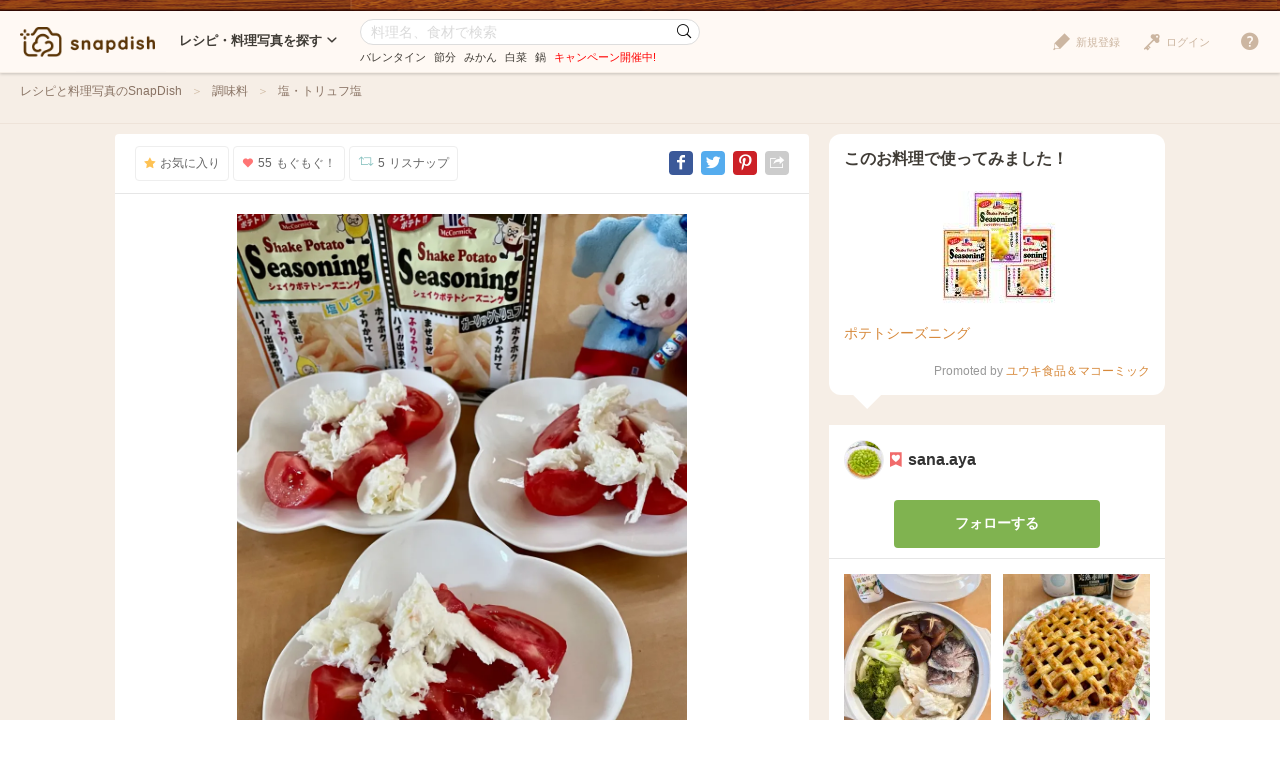

--- FILE ---
content_type: text/html; charset=UTF-8
request_url: https://snapdish.jp/d/mWjPza
body_size: 14015
content:
<!DOCTYPE html>
<html lang="ja">
<head prefix="og: http://ogp.me/ns# fb: http://ogp.me/ns/fb# article: http://ogp.me/ns/article#">
<!-- Google Tag Manager -->
<link rel="stylesheet" href="/static/v4/pc/css/v3_pc.css?v=20160125"><link rel="stylesheet" href="/static/v4/pc/css/v4_pc.css?v=20230701"><link rel="stylesheet" href="/v3/pc/css/jquery-ui-1.10.4.custom.css?v=20151221"><script>(function(w,d,s,l,i){w[l]=w[l]||[];w[l].push({'gtm.start':new Date().getTime(),event:'gtm.js'});var f=d.getElementsByTagName(s)[0],j=d.createElement(s),dl=l!='dataLayer'?'&l='+l:'';j.async=true;j.src='https://www.googletagmanager.com/gtm.js?id='+i+dl;f.parentNode.insertBefore(j,f);})(window,document,'script','dataLayer','GTM-NHD5SB');</script>
<!-- End Google Tag Manager -->
<!-- Clarity tracking code for https://snapdish.jp/ -->
<script>(function(c,l,a,r,i,t,y){c[a]=c[a]||function(){(c[a].q=c[a].q||[]).push(arguments)};t=l.createElement(r);t.async=1;t.src="https://www.clarity.ms/tag/"+i+"?ref=bwt";y=l.getElementsByTagName(r)[0];y.parentNode.insertBefore(t,y);})(window,document,"clarity","script","hy4udg4wez");</script>
<!-- End Clarity tracking code for https://snapdish.jp/ -->
<meta charset="utf-8">
<!--[if lt IE 9]><meta http-equiv="X-UA-Compatible" content="IE=edge, chrome=1"><![endif]-->
<title>フルーツトマトとモッツァレラチーズのサラダ　オリーブオ.../sana.ayaさんのレシピ | Snapdish[スナップディッシュ]</title>
<link title="SnapDish[お料理ニュース]" href="https://snapdish.jp/rss/pickup.rss" rel="alternate" type="application/rss+xml">
<meta name="description" content="「フルーツトマトとモッツァレラチーズにオリーブオイルとポテトシーズニングをかけて塩レモンとガーリックトリュフおすすめ   おいしい世界ごはんパートナー  シェイクポテトシーズニング ユウキ食品  ...」 ... サラダ フルーツ オイル シーズニング トマトとモッツァレラ ">
<meta name="keywords" content="レシピ,料理,まとめ,アイデア,人気,無料,カメラ,アプリ,スナップディッシュ,すなっぷでぃっしゅ">
<meta name="author" content="Snapdish, Inc.">
<meta name="google-site-verification" content="xrWMCV-5fEnMbNZBZ5TzaJeQXB5SZu4NXX9jxadzGQI"/>
<meta name="apple-itunes-app" content="app-id=439571223">
<meta name="google-play-app" content="app-id=com.vuzz.snapdish">
<link rel="alternate" href="android-app://com.vuzz.snapdish/snapdish/dish?id=6416f806e6ee4f2687609c81"/>
<link rel="alternate" href="ios-app://439571223/dish?id=6416f806e6ee4f2687609c81"/>
<script type="application/ld+json">
{
"@context": "http://schema.org",
"@type": "WebSite",
"url": "https://snapdish.jp/",
"potentialAction": {
"@type": "SearchAction",
"target": "https://snapdish.jp/search/{keyword}",
"query-input": "required name=keyword"
}
}
</script>
<meta property="fb:pages" content="163376383715846"/>
<meta property="fb:app_id" content="167448629982262">
<meta property="og:title" content="フルーツトマトとモッツァレラチーズのサラダ　オリーブオ.../sana.ayaさんのレシピ | Snapdish[スナップディッシュ] ">
<meta property="og:description" content="「フルーツトマトとモッツァレラチーズにオリーブオイルとポテトシーズニングをかけて塩レモンとガーリックトリュフおすすめ   おいしい世界ごはんパートナー  シェイクポテトシーズニング ユウキ食品  ...」 ... サラダ フルーツ オイル シーズニング トマトとモッツァレラ オリーブ チーズ フルーツトマトとモッツァレラ フルーツトマトとモッツァレラチーズ オリーブオイル ">
<meta property="og:site_name" content="レシピと献立アイデア2900万皿のAI料理カメラアプリ | Snapdish">
<meta property="og:type" content="article">
<meta property="og:url" content="https://snapdish.jp/d/mWjPza">
<meta property="og:image" content="https://cdn.snapdish.co/photo/dish/6416f806e6ee4f2687609c81/crop/640">
<meta name="twitter:title" content="フルーツトマトとモッツァレラチーズのサラダ　オリーブオイル シーズニング/sana.aya">
<meta name="twitter:card" content="summary_large_image">
<meta name="twitter:site" content="@SnapDishJP">
<meta name="twitter:image:src" content="https://cdn.snapdish.co/photo/dish/6416f806e6ee4f2687609c81/crop/640">
<meta name="twitter:domain" Content="https://snapdish.co/d/mWjPza">
<meta name="twitter:app:country" content="JP"/>
<meta name="twitter:app:name:iphone" content="snapdish"/>
<meta name="twitter:app:id:iphone" content="439571223"/>
<meta name="twitter:app:url:iphone" content="snapdish://dish?id=6416f806e6ee4f2687609c81"/>
<meta name="twitter:app:name:ipad" content="snapdish"/>
<meta name="twitter:app:id:ipad" content="439571223"/>
<meta name="twitter:app:url:ipad" content="snapdish://dish?id=6416f806e6ee4f2687609c81"/>
<meta name="twitter:app:name:googleplay" content="snapdish"/>
<meta name="twitter:app:id:googleplay" content="com.vuzz.snapdish"/>
<meta name="twitter:app:url:googleplay" content="snapdish://dish?id=6416f806e6ee4f2687609c81"/>
<script type="application/ld+json">
{
"@context": "http://schema.org/",
"@type": "Recipe",
"name": "フルーツトマトとモッツァレラチーズのサラダ　オリーブオイル＋シーズニング｜sana.ayaさんの料理レシピ",
"image": "https://cdn.snapdish.co/photo/dish/6416f806e6ee4f2687609c81/crop/640",
"author": {
"@type": "Person",
"name": "sana.aya"
},
"datePublished": "2023-03-19"

,
"description": "フルーツトマトとモッツァレラチーズにオリーブオイルとポテトシーズニングをかけて 塩レモンとガーリックトリュフおすすめ     おいしい世界ごはんパートナー   シェイクポテトシーズニング  ユウキ食品   マコーミック   塩レモン   ガーリックトリュフ"


,
"recipeIngredient": [


"　 フルーツトマト"

,
"　 モッツァレラチーズ"

,
"　 オリーブオイル"

,
"　 シーズニング"

]


}
</script>
<link rel="canonical" href="https://snapdish.jp/d/mWjPza">
<link href='/osd.xml' rel='search' title='SnapDish' type='application/opensearchdescription+xml'>
<script>(function(i,s,o,g,r,a,m){i['GoogleAnalyticsObject']=r;i[r]=i[r]||function(){(i[r].q=i[r].q||[]).push(arguments)},i[r].l=1*new Date();a=s.createElement(o),m=s.getElementsByTagName(o)[0];a.async=1;a.src=g;m.parentNode.insertBefore(a,m)})(window,document,'script','//www.google-analytics.com/analytics.js','ga');ga('create','UA-39316611-15','auto');ga('require','displayfeatures');ga('set','dimension1','notlogin');ga('send','pageview');</script>
<!-- Facebook Pixel Code -->
<script>!function(f,b,e,v,n,t,s){if(f.fbq)return;n=f.fbq=function(){n.callMethod?n.callMethod.apply(n,arguments):n.queue.push(arguments)};if(!f._fbq)f._fbq=n;n.push=n;n.loaded=!0;n.version='2.0';n.queue=[];t=b.createElement(e);t.async=!0;t.src=v;s=b.getElementsByTagName(e)[0];s.parentNode.insertBefore(t,s)}(window,document,'script','https://connect.facebook.net/en_US/fbevents.js');fbq('init','843986018998617');fbq('track','PageView');</script>
<noscript><img height="1" width="1" style="display:none" src="https://www.facebook.com/tr?id=843986018998617&ev=PageView&noscript=1"/></noscript>
<!-- End Facebook Pixel Code -->
</head>
<body>
<!-- Google Tag Manager (noscript) -->
<noscript><iframe src="https://www.googletagmanager.com/ns.html?id=GTM-NHD5SB" height="0" width="0" style="display:none;visibility:hidden"></iframe></noscript>
<!-- End Google Tag Manager (noscript) -->
<script>fbq('track','ViewContent',{content_ids:'フルーツトマトとモッツァレラチーズのサラダ　オリーブオ.../sana.ayaさんのレシピ | Snapdish[スナップディッシュ]'});</script>
<header class="header">
<div class="header__logo">
<a href="/" title="SnapDish Food Camera"></a>
</div>
<nav class="header__nav">
<div class="nav__title">レシピ・料理写真を探す<i class="icon-down-open-mini"></i></div>
<div class="nav__body">
<div class="nav__inner">
<div class="nav__group">
<div class="group__title"><i class="icon-sd-recipe"></i>人気と新着のレシピ・料理写真</div>
<ul class="group__list">
<li><a href="/popular/homemade">人気の手料理</a></li>
<li><a href="/popular/recipes">人気のレシピ</a></li>
<li><a href="/popular/cookedit">人気のつくフォト</a></li>
<li><a href="/officials">おすすめ公式アカウント</a></li>
<li><a href="/recently">みんなの新着料理</a></li>
</ul>
</div>
<div class="nav__group">
<div class="group__title"><i class="icon-sd-category02"></i>人気のカテゴリ</div>
<ul class="group__list">
<li><a href="/dir/1585">キャラ弁</a></li>
<li><a href="/dir/1767">旬野菜（夏）</a></li>
<li><a href="/dir/712">お弁当</a></li>
<li><a href="/dir/715">簡単料理</a></li>
<li><a href="/dir/716">ヘルシー/ダイエット</a></li>
<li><a href="/dir/717">節約料理</a></li>
</ul>
<ul class="group__list">
<li><a href="/dir/718">お菓子</a></li>
<li><a href="/dir/714">キャラクター</a></li>
<li><a href="/dir/713">お誕生日</a></li>
<li><a href="/dir/96">パスタ</a></li>
<li><a href="/dir/719">ケーキ</a></li>
<li class="nav__more"><a href="/dir/">カテゴリ一覧</a></li>
</ul>
</div>
<div class="nav__group">
<div class="group__title"><i class="icon-sd-book"></i>人気のレシピ・料理まとめ</div>
<ul class="group__list">
<li><a href="/books/695f64398ad79a541f6055a2/">旬を食べよう！みかん活用大辞典</a></li>
<li><a href="/books/694ce465103b988332793b01/">お正月太り解消！リセットごはん♪</a></li>
<li><a href="/books/694ce8fe723f14bf14a82512/">【第2弾】パーティーシーズンはチーズを楽</a></li>
<li><a href="/books/6943b3f8ca2b70ab18d9df4e/">知れば選びたくなる！【アメリカ産SSAP</a></li>
<li><a href="/books/6940eb6649fcb1b5f48ce3e3/">1年のご褒美♡贅沢おうちごはん♪</a></li>
<li class="nav__more"><a href="/books/">レシピ・料理まとめ一覧</a></li>
</ul>
</div>
</div>
</div>
</nav><!-- /.header__nav -->
<div class="header__search">
<div id="search-form" itemscope itemtype="http://schema.org/WebSite">
<meta itemprop="url" content="https://snapdish.jp/">
<form action="/search/" method="GET" itemprop="potentialAction" itemscope itemtype="http://schema.org/SearchAction">
<meta itemprop="target" content="https://snapdish.jp/search/?keyword={keyword}">
<input type="text" name="keyword" placeholder="料理名、食材で検索" value="" itemprop="query-input" required>
<button type="submit"><i class="icon-sd-search02"></i></button>
</form>
<div class="search__keyword">
<ul class="hdSeasonal">
<li class="word"><a href="/search/%E3%83%90%E3%83%AC%E3%83%B3%E3%82%BF%E3%82%A4%E3%83%B3" target="_blank">バレンタイン</a></li>
<li class="word"><a href="/search/%E7%AF%80%E5%88%86" target="_blank">節分</a></li>
<li class="word"><a href="/search/%E3%81%BF%E3%81%8B%E3%82%93" target="_blank">みかん</a></li>
<li class="word"><a href="/search/%E7%99%BD%E8%8F%9C" target="_blank">白菜</a></li>
<li class="word"><a href="/search/%E9%8D%8B" target="_blank">鍋</a></li>
</ul>
<div class="keyword__promotion"><a href="/officials/past/case/" class="jQ-track--click" data-track="campaign-page__header"><span style="color:red">キャンペーン開催中!</span></a></div>
</div>
</div>
</div><!-- /.header__search -->
<div class="header__menu">
<div class="header__login is-notlogin">
<a href="/login/" class="jQ-login"><i class="icon-sd-login"></i>ログイン</a>
</div>
<div class="header__signup is-notlogin">
<span class="jQ-signup">
<i class="icon-sd-signup"></i>新規登録
</span>
</div>
<div class="header__loginmenu">
<div class="header__mymenu is-login">
<img id="myicon" src="" alt=""><span class="mymenu__name jQ-myprofile-name"></span>
<div class="mymenu__body">
<ul class="mymenu__list">
<li><a href="/feed">フィード</a></li>
<li><a class="jQ-myprofile-link">プロフィール</a></li>
<li><a href="https://snapdish.jp/settings/">設定</a></li>
<li><a href="/plugin/me">プラグイン設定</a></li>
<li><span class="jQ-logout">ログアウト</span></li>
</ul>
</div>
</div>
</div>
</div>
<div class="header__help">
<i class="icon-sd-help"></i>
<div class="help__body">
<ul class="help__list">
<li><a href="https://corp.snapdish.jp/service/">Snapdishについて</a></li>
<li><a href="/get_app/">無料アプリをダウンロード</a></li>
<li class="separate"><a href="http://www.facebook.com/SnapDish" target="_blank">Facebook</a></li>
<li><a href="https://twitter.com/snapdish" target="_blank">Twitter</a></li>
<li><a href="https://jp.pinterest.com/snapdishfoodcam/">Pinterest</a></li>
<li class="separate"><a href="/privacy.html">プライバシー</a></li>
<li><a href="/terms.html">規約</a></li>
<li class="separate"><a href="/guideline.html">ガイドライン</a></li>
<li><a href="https://snapdish.zendesk.com/hc/ja" target="_blank">ヘルプ</a></li>
<li class="separate select-language jQ-selectLanguage--header">
Language : 日本語
<ul class="language__list">
<li class="jQ-lang--ja">日本語</li>
<li class="jQ-lang--en">English</li>
</ul>
</li>
</ul>
</div>
</div>
</header>
<div class="wrap">
<div id="contents" class="p-dish">
<div class="contents-header">
<div class="contents-header__inner">
<nav class="breadcrumb">
<ol itemscope itemtype="http://schema.org/BreadcrumbList">
<li itemprop="itemListElement" itemscope itemtype="http://schema.org/ListItem">
<a href="/" itemprop="item">
<span itemprop="name">
レシピと料理写真のSnapDish
</span>
</a>
<meta itemprop="position" content="1"/>
</li>
<li itemprop="itemListElement" itemscope itemtype="http://schema.org/ListItem">
<a href="/dir/1819" itemprop="item">
<span itemprop="name">
調味料
</span>
</a>
<meta itemprop="position" content="2"/>
</li>
<li itemprop="itemListElement" itemscope itemtype="http://schema.org/ListItem">
<a href="/dir/1822" itemprop="item">
<span itemprop="name">
塩・トリュフ塩
</span>
</a>
<meta itemprop="position" content="3"/>
</li>
</ol>
</nav>
</div>
</div>
<div class="contents-body">
<div class="main" role="main">
<div class="article-detail">
<section class="article-detail__image detail-image">
<div class="detail-image__header">
<div class="detail-image__btn">
<ul>
<li class="jQ-star btn--star" data-did="6416f806e6ee4f2687609c81"><i class="icon-sd-favorite"></i>お気に入り</li>
<li class="jQ-yummy btn--yummy" data-did="6416f806e6ee4f2687609c81"><i class="icon-sd-yummy"></i><span class="count--yummy">55</span>もぐもぐ！</li>
<li class="jQ-resnap btn--resnap" data-did="6416f806e6ee4f2687609c81"><i class="icon-sd-resnap"></i><span class="count--resnap">5</span>リスナップ</li>
</ul>
</div>
<div class="detail-image__share">
<ul>
<li class="share--facebook"><a href="//www.facebook.com/share.php?u=http%3A%2F%2Fsnapdish.co/d/mWjPza" rel="nofollow" title="Facebook" onclick="window.open(this.href, 'Facebook', 'width=650, height=450, menubar=no, toolbar=no, scrollbars=yes'); return false;"><i class="icon-facebook"></i></a></li>
<li class="share--twitter"><a href="//twitter.com/share?url=http%3A%2F%2Fsnapdish.co/d/mWjPza&amp;text=フルーツトマトとモッツァレラチーズのサラダ　オリーブオイル＋シーズニング&amp;hashtags=SnapDish,レシピ" rel="nofollow" title="Twitter" onclick="window.open(this.href, 'Twitter', 'width=650, height=450, menubar=no, toolbar=no, scrollbars=yes'); return false;"><i class="icon-twitter"></i></a></li>
<li class="share--pinterest"><a href="//jp.pinterest.com/pin/create/button/?url=https://snapdish.jp/d/mWjPza&amp;media=https://cdn.snapdish.co/photo/dish/6416f806e6ee4f2687609c81/crop/640&amp;description=フルーツトマトとモッツァレラチーズのサラダ　オリーブオイル＋シーズニング%20by%20sana.aya%20at%202023-03-19" rel="nofollow" title="Pinterest" onclick="window.open(this.href, 'Pinterest', 'width=750, height=550, menubar=no, toolbar=no, scrollbars=yes'); return false;"><i class="icon-pinterest"></i></a></li>
<li class="share--other">
<i class="icon-sd-share"></i>
<div class="share__other-list">
<ul>
<li class="share--hatena"><a href="//b.hatena.ne.jp/entry/https://snapdish.jp/d/mWjPza" rel="nofollow" title="Hatena" onclick="window.open(this.href, 'Hatena', 'width=850, height=550, menubar=no, toolbar=no, scrollbars=yes'); return false;"><i class="icon-hatena">B!</i>ブックマークする</a></li>
<li class="share--tumblr"><a href="//www.tumblr.com/share/link?=https://snapdish.jp/d/mWjPza&amp;name=フルーツトマトとモッツァレラチーズのサラダ　オリーブオイル＋シーズニング" rel="nofollow" title="Tumblr" onclick="window.open(this.href, 'Tumblr', 'width=540, height=600, menubar=no, toolbar=no, scrollbars=yes'); return false;"><i class="icon-tumblr"></i>投稿する</a></li>
<li class="share--embed"><a href="/2/plugin/?type=dish&amp;did=6416f806e6ee4f2687609c81" rel="nofollow" target="_blank" title="Embed"><i class="icon-code"></i>貼り付ける</a></li>
</ul>
</div>
</li>
</ul>
</div>
</div>
<div class="detail-image__body">
<div class="detail-image__photo">
<a class="jQ-track--pageview" data-track="/photo/6416f806e6ee4f2687609c81" href="//cdn.snapdish.co/photo/6416f806e6ee4f2687609c81.webp" target="_blank">
<img class="jQ-setimagesize" src="//cdn.snapdish.co/photo/dish/6416f806e6ee4f2687609c81/resize/960.webp" alt="フルーツトマトとモッツァレラチーズのサラダ　オリーブオイル＋シーズニング|sana.ayaさん" title="フルーツトマトとモッツァレラチーズのサラダ　オリーブオイル＋シーズニング" itemprop="image">
</a>
</div>
<div class="detail-image__homemade">手料理</div>
<div class="detail-image__info">
<ul>
<li><i class="icon-sd-time"></i>2023/03/19</li>
<li><i class="icon-sd-view"></i>603</li>
</ul>
</div>
<h1 class="detail-image__name" itemprop="name">
フルーツトマトとモッツァレラチーズのサラダ　オリーブオイル＋シーズニング
</h1>
<div class="detail-image__tags">
<ul class="tags">
<li>
<a href="/search/%E3%83%A6%E3%82%A6%E3%82%AD%E9%A3%9F%E5%93%81">
<span class="tag__name">ユウキ食品</span>
</a>
</li>
<li>
<a href="/search/%E5%A1%A9%E3%83%AC%E3%83%A2%E3%83%B3">
<span class="tag__name">塩レモン</span>
</a>
</li>
<li>
<a href="/search/%E3%82%AC%E3%83%BC%E3%83%AA%E3%83%83%E3%82%AF%E3%83%88%E3%83%AA%E3%83%A5%E3%83%95">
<span class="tag__name">ガーリックトリュフ</span>
</a>
</li>
<li>
<a href="/search/%E3%81%8A%E3%81%84%E3%81%97%E3%81%84%E4%B8%96%E7%95%8C%E3%81%94%E3%81%AF%E3%82%93%E3%83%91%E3%83%BC%E3%83%88%E3%83%8A%E3%83%BC">
<span class="tag__name">おいしい世界ごはんパートナー</span>
</a>
</li>
<li>
<a href="/search/%E3%82%B7%E3%82%A7%E3%82%A4%E3%82%AF%E3%83%9D%E3%83%86%E3%83%88%E3%82%B7%E3%83%BC%E3%82%BA%E3%83%8B%E3%83%B3%E3%82%B0">
<span class="tag__name">シェイクポテトシーズニング</span>
</a>
</li>
<li>
<a href="/search/%E3%83%9E%E3%82%B3%E3%83%BC%E3%83%9F%E3%83%83%E3%82%AF">
<span class="tag__name">マコーミック</span>
</a>
</li>
<li>
<a href="/search/%E3%82%A2%E3%83%AC%E3%83%B3%E3%82%B8%20%E3%83%9D%E3%83%86%E3%83%88%E3%82%B7%E3%83%BC%E3%82%BA%E3%83%8B%E3%83%B3%E3%82%B0de%EF%BC%91%E3%82%B0%E3%83%A9%E3%83%B3%E3%83%97%E3%83%AA">
<span class="tag__name">ポテトシーズニングdeアレンジ グランプリ</span>
</a>
</li>
</ul>
</div>
</div>
</section>
<section class="article-detail__recipe detail-recipe">
<div class="detail-recipe__title"><i class="icon-sd-recipe"></i>レシピ</div>
<div class="detail-recipe__body">
<div class="recipe-detail">
<div class="recipe-detail--ingredient">
<div class="recipe-detail__title">材料・調味料</div>
<div class="recipe-detail__body">
<dl itemprop="ingredients">
<dt><a href="/search/%E3%83%95%E3%83%AB%E3%83%BC%E3%83%84%E3%83%88%E3%83%9E%E3%83%88" class="ingredient resource_reset">フルーツトマト</a></dt>
<dd></dd>
</dl>
<dl itemprop="ingredients">
<dt><a href="/dir/678" class="ingredient resource_reset">モッツァレラチーズ</a></dt>
<dd></dd>
</dl>
<dl itemprop="ingredients">
<dt><a href="/dir/1824" class="ingredient resource_reset">オリーブオイル</a></dt>
<dd></dd>
</dl>
<dl itemprop="ingredients">
<dt><a href="/search/%E3%82%B7%E3%83%BC%E3%82%BA%E3%83%8B%E3%83%B3%E3%82%B0" class="ingredient resource_reset">シーズニング</a></dt>
<dd></dd>
</dl>
</div>
</div>
</div>
</div>
</section>
<section class="article-detail__comments detail-comments">
<div class="detail-comments__title">みんなの投稿 (1)</div>
<div class="detail-comments__body">
<div class="detail-comments__list">
<dl>
<dt>
<a href="/user/sana_aya_1609">
<img src="//cdn.snapdish.co/photo/user/584b25db023bde076c7d3d3b/very_small" alt="">
</a>
</dt>
<dd>
<div class="user__name">
<a href="/user/sana_aya_1609">sana.aya</a>
</dt>
</div>
<div class="user__comment">
フルーツトマトとモッツァレラチーズにオリーブオイルとポテトシーズニングをかけて<br>塩レモンとガーリックトリュフおすすめ♡<br><br> #おいしい世界ごはんパートナー<br> #シェイクポテトシーズニング<br>#ユウキ食品<br> #マコーミック<br> #塩レモン<br> #ガーリックトリュフ
</div>
</dd>
<dd class="comment-res">
</dd>
</dl>
</div>
</div>
<div class="detail-comments__form">
<div class="btn-area">
<a class="btn btn--primary btn--middle" href="/login/">ログインして質問やメッセージを送る</a>
</div>
</div>
</section>
<section class="article-detail__yummied detail-yummied">
<div class="detail-yummied__title"><i class="icon-sd-yummy"></i>もぐもぐ! (55)</div>
<div class="detail-yummied__body">
<div class="detail-yummied__list">
<ul>
<li>
<a href="/user/richaricha">
<img class="lazy" src="/static//v4/pc/img/lazy.png" data-original="https://s3-ap-northeast-1.amazonaws.com/snpd-tokyo-user-profile-icon/6475207c19ad6bc71dd3fb6d_small.jpg" width="42" height="42" alt="richa" title="richa" nopin="nopin">
</a>
</li>
<li>
<a href="/user/bepo1">
<img class="lazy" src="/static//v4/pc/img/lazy.png" data-original="https://s3-ap-northeast-1.amazonaws.com/snpd-tokyo-user-profile-icon/50e427fac19ad30c4d75f647_small.jpg" width="42" height="42" alt="futuregirl" title="futuregirl" nopin="nopin">
</a>
</li>
<li>
<a href="/user/DISH_D851MOGU57">
<img class="lazy" src="/static//v4/pc/img/lazy.png" data-original="https://s3-ap-northeast-1.amazonaws.com/snpd-tokyo-user-profile-icon/5ef0f98433d94e06d2686799_small.jpg" width="42" height="42" alt="にんにくと唐辛子が特に好き❤️(元シャリマー)" title="にんにくと唐辛子が特に好き❤️(元シャリマー)" nopin="nopin">
</a>
</li>
<li>
<a href="/user/making214">
<img class="lazy" src="/static//v4/pc/img/lazy.png" data-original="https://s3-ap-northeast-1.amazonaws.com/snpd-tokyo-user-profile-icon/6359ffdfe67372f150e6e787_small.jpg" width="42" height="42" alt="ひらけごま@たか" title="ひらけごま@たか" nopin="nopin">
</a>
</li>
<li>
<a href="/user/attendrir7etmoi">
<img class="lazy" src="/static//v4/pc/img/lazy.png" data-original="https://s3-ap-northeast-1.amazonaws.com/snpd-tokyo-user-profile-icon/54cf0246105fd006ac891af5_small.jpg" width="42" height="42" alt="ゆっこっこ" title="ゆっこっこ" nopin="nopin">
</a>
</li>
<li>
<a href="/user/noraemon">
<img class="lazy" src="/static//v4/pc/img/lazy.png" data-original="https://s3-ap-northeast-1.amazonaws.com/snpd-tokyo-user-profile-icon/512a1aec1b83b70c49be47e4_small.jpg" width="42" height="42" alt="みったん" title="みったん" nopin="nopin">
</a>
</li>
<li>
<a href="/user/DISH_C630MOGU46">
<img class="lazy" src="/static//v4/pc/img/lazy.png" data-original="https://s3-ap-northeast-1.amazonaws.com/snpd-tokyo-user-profile-icon/633edc817271a44a3e2665cb_small.jpg" width="42" height="42" alt="あかね空" title="あかね空" nopin="nopin">
</a>
</li>
<li>
<a href="/user/snhrm50">
<img class="lazy" src="/static//v4/pc/img/lazy.png" data-original="https://s3-ap-northeast-1.amazonaws.com/snpd-tokyo-user-profile-icon/54e346c1dba2060676c201ae_small.jpg" width="42" height="42" alt="Mitsuhiro.S" title="Mitsuhiro.S" nopin="nopin">
</a>
</li>
<li>
<a href="/user/yoneyama">
<img class="lazy" src="/static//v4/pc/img/lazy.png" data-original="https://s3-ap-northeast-1.amazonaws.com/snpd-tokyo-user-profile-icon/508485c1d527e330eb000170_small.jpg" width="42" height="42" alt="yone" title="yone" nopin="nopin">
</a>
</li>
<li>
<a href="/user/nyan_pecoe">
<img class="lazy" src="/static//v4/pc/img/lazy.png" data-original="https://s3-ap-northeast-1.amazonaws.com/snpd-tokyo-user-profile-icon/60a5909324c3f90645203223_small.jpg" width="42" height="42" alt="にゃんぺこ" title="にゃんぺこ" nopin="nopin">
</a>
</li>
<li>
<a href="/user/kozakurapu">
<img class="lazy" src="/static//v4/pc/img/lazy.png" data-original="https://s3-ap-northeast-1.amazonaws.com/snpd-tokyo-user-profile-icon/52aee02881cfcf067e14c644_small.jpg" width="42" height="42" alt="さくらんぼ" title="さくらんぼ" nopin="nopin">
</a>
</li>
<li>
<a href="/user/CUP_J325MOGU318">
<img class="lazy" src="/static//v4/pc/img/lazy.png" data-original="https://s3-ap-northeast-1.amazonaws.com/snpd-tokyo-user-profile-icon/60df163aa20d250628cbde24_small.jpg" width="42" height="42" alt="みよぱ" title="みよぱ" nopin="nopin">
</a>
</li>
<li>
<a href="/user/sucreroom">
<img class="lazy" src="/static//v4/pc/img/lazy.png" data-original="https://s3-ap-northeast-1.amazonaws.com/snpd-tokyo-user-profile-icon/5f243c58376f65063c272f9a_small.jpg" width="42" height="42" alt="sucreroom" title="sucreroom" nopin="nopin">
</a>
</li>
<li>
<a href="/user/DISH_J484YUM626">
<img class="lazy" src="/static//v4/pc/img/lazy.png" data-original="https://s3-ap-northeast-1.amazonaws.com/snpd-tokyo-user-profile-icon/60b0e19f4430ff064f5de823_small.jpg" width="42" height="42" alt="ringonama" title="ringonama" nopin="nopin">
</a>
</li>
</ul>
</div>
</div>
</section>
<section class="article-detail__resnap detail-resnap">
<div class="detail-resnap__title"><i class="icon-sd-resnap"></i>リスナップ (5)</div>
<div class="detail-resnap__body">
<div class="detail-resnap__list">
<ul>
<li>
<a href="/user/papashi2106">
<img class="lazy" src="/static//v4/pc/img/lazy.png" data-original="https://s3-ap-northeast-1.amazonaws.com/snpd-tokyo-user-profile-icon/5dd39ba2dac75706ac367b27_small.jpg" width="42" height="42" alt="パパ氏" title="パパ氏" nopin="nopin">
</a>
</li>
<li>
<a href="/user/apareru99">
<img class="lazy" src="/static//v4/pc/img/lazy.png" data-original="https://s3-ap-northeast-1.amazonaws.com/snpd-tokyo-user-profile-icon/510e71575fb07e0c48cfec03_small.jpg" width="42" height="42" alt="ジュンコ バイヤー" title="ジュンコ バイヤー" nopin="nopin">
</a>
</li>
<li>
<a href="/user/TABLE_V603YUM086">
<img class="lazy" src="/static//v4/pc/img/lazy.png" data-original="https://s3-ap-northeast-1.amazonaws.com/snpd-tokyo-user-profile-icon/62f2de09e4c8af1e1029c5e6_small.jpg" width="42" height="42" alt="ニコル🌈" title="ニコル🌈" nopin="nopin">
</a>
</li>
<li>
<a href="/user/nyan_pecoe">
<img class="lazy" src="/static//v4/pc/img/lazy.png" data-original="https://s3-ap-northeast-1.amazonaws.com/snpd-tokyo-user-profile-icon/60a5909324c3f90645203223_small.jpg" width="42" height="42" alt="にゃんぺこ" title="にゃんぺこ" nopin="nopin">
</a>
</li>
<li>
<a href="/user/sucreroom">
<img class="lazy" src="/static//v4/pc/img/lazy.png" data-original="https://s3-ap-northeast-1.amazonaws.com/snpd-tokyo-user-profile-icon/5f243c58376f65063c272f9a_small.jpg" width="42" height="42" alt="sucreroom" title="sucreroom" nopin="nopin">
</a>
</li>
</ul>
</div>
</div>
</section>
<section class="article-detail__related detail-related">
<div class="detail-related__title">関連するレシピと料理写真</div>
<div class="detail-related__body">
<div class="article-list">
<div class="article jQ-check" data-did="694d1460a9f1cc4ab321c2c9">
<div class="article__image">
<a href="/d/XH5rva" rel="nofollow">
<img class="lazy" src="//snpd-tokyo-web.s3-ap-northeast-1.amazonaws.com/img/dummy.png" data-original="//cdn.snapdish.co/photo/dish/694d1460a9f1cc4ab321c2c9/crop/340.jpg" alt="ビンチョウマグロサラダ🥗">
</a>
</div>
<div class="article__summary">
<div class="article__name" data-title="ビンチョウマグロサラダ🥗">
<a href="/d/XH5rva">ビンチョウマグロサラダ🥗</a>
</div>
<div class="article__recipe">
<i class="icon-sd-recipe"></i><a href="/d/XH5rva">レシピをチェック</a>
</div>
</div>
<div class="article__count">
<ul>
<li class="yummy"><i class="icon-sd-yummy"></i>183</li>
</ul>
</div>
<div class="article__btn">
<ul>
<li id="star-694d1460a9f1cc4ab321c2c9" class="btn--star jQ-star" data-did="694d1460a9f1cc4ab321c2c9"><i class="icon-sd-favorite"></i>保存</li>
<li id="yummy-694d1460a9f1cc4ab321c2c9" class="btn--yummy jQ-yummy" data-did="694d1460a9f1cc4ab321c2c9"><i class="icon-sd-yummy"></i></li>
</ul>
</div>
</div>
<div class="article jQ-check" data-did="694aa9731e6a4d83f2d5c253">
<div class="article__image">
<a href="/d/aCmj0a" rel="nofollow">
<img class="lazy" src="//snpd-tokyo-web.s3-ap-northeast-1.amazonaws.com/img/dummy.png" data-original="//cdn.snapdish.co/photo/dish/694aa9731e6a4d83f2d5c253/crop/340.jpg" alt="豚しそチーズフライ.⋆﻿𝜗𝜚トマトソース">
</a>
</div>
<div class="article__summary">
<div class="article__name" data-title="豚しそチーズフライ.⋆﻿𝜗𝜚トマトソース">
<a href="/d/aCmj0a">豚しそチーズフライ.⋆﻿𝜗𝜚トマトソース</a>
</div>
<div class="article__recipe">
<i class="icon-sd-recipe"></i><a href="/d/aCmj0a">レシピをチェック</a>
</div>
</div>
<div class="article__count">
<ul>
<li class="yummy"><i class="icon-sd-yummy"></i>226</li>
</ul>
</div>
<div class="article__btn">
<ul>
<li id="star-694aa9731e6a4d83f2d5c253" class="btn--star jQ-star" data-did="694aa9731e6a4d83f2d5c253"><i class="icon-sd-favorite"></i>保存</li>
<li id="yummy-694aa9731e6a4d83f2d5c253" class="btn--yummy jQ-yummy" data-did="694aa9731e6a4d83f2d5c253"><i class="icon-sd-yummy"></i></li>
</ul>
</div>
</div>
<div class="article jQ-check" data-did="694bba1ec18be142ccbef6c2">
<div class="article__image">
<a href="/d/4S9Dya" rel="nofollow">
<img class="lazy" src="//snpd-tokyo-web.s3-ap-northeast-1.amazonaws.com/img/dummy.png" data-original="//cdn.snapdish.co/photo/dish/694bba1ec18be142ccbef6c2/crop/340.jpg" alt="🎅🎄𝑀𝑒𝑟𝑟𝑦 𝐶ℎ𝑟𝑖𝑠𝑡...">
</a>
</div>
<div class="article__summary">
<div class="article__name" data-title="🎅🎄𝑀𝑒𝑟𝑟𝑦 𝐶ℎ𝑟𝑖𝑠𝑡𝑚𝑎𝑠🎄🎁">
<a href="/d/4S9Dya">🎅🎄𝑀𝑒𝑟𝑟𝑦 𝐶ℎ𝑟𝑖𝑠𝑡...</a>
</div>
</div>
<div class="article__count">
<ul>
<li class="yummy"><i class="icon-sd-yummy"></i>264</li>
</ul>
</div>
<div class="article__btn">
<ul>
<li id="star-694bba1ec18be142ccbef6c2" class="btn--star jQ-star" data-did="694bba1ec18be142ccbef6c2"><i class="icon-sd-favorite"></i>保存</li>
<li id="yummy-694bba1ec18be142ccbef6c2" class="btn--yummy jQ-yummy" data-did="694bba1ec18be142ccbef6c2"><i class="icon-sd-yummy"></i></li>
</ul>
</div>
</div>
<div class="article jQ-check" data-did="6941c90824d89026ea914114">
<div class="article__image">
<a href="/d/eLjK8a" rel="nofollow">
<img class="lazy" src="//snpd-tokyo-web.s3-ap-northeast-1.amazonaws.com/img/dummy.png" data-original="//cdn.snapdish.co/photo/dish/6941c90824d89026ea914114/crop/340.jpg" alt="🌏『世界の食卓探検の旅〜🇪🇸スペイン』【🇪���...">
</a>
</div>
<div class="article__summary">
<div class="article__name" data-title="🌏『世界の食卓探検の旅〜🇪🇸スペイン』【🇪🇸エンサラダ・デ・サナオリア】">
<a href="/d/eLjK8a">🌏『世界の食卓探検の旅〜🇪🇸スペイン』【🇪���...</a>
</div>
<div class="article__recipe">
<i class="icon-sd-recipe"></i><a href="/d/eLjK8a">レシピをチェック</a>
</div>
</div>
<div class="article__count">
<ul>
<li class="yummy"><i class="icon-sd-yummy"></i>264</li>
</ul>
</div>
<div class="article__btn">
<ul>
<li id="star-6941c90824d89026ea914114" class="btn--star jQ-star" data-did="6941c90824d89026ea914114"><i class="icon-sd-favorite"></i>保存</li>
<li id="yummy-6941c90824d89026ea914114" class="btn--yummy jQ-yummy" data-did="6941c90824d89026ea914114"><i class="icon-sd-yummy"></i></li>
</ul>
</div>
</div>
<div class="article jQ-check" data-did="694bff25a32fbb175d012ab5">
<div class="article__image">
<a href="/d/CzHzbaa" rel="nofollow">
<img class="lazy" src="//snpd-tokyo-web.s3-ap-northeast-1.amazonaws.com/img/dummy.png" data-original="//cdn.snapdish.co/photo/dish/694bff25a32fbb175d012ab5/crop/340.jpg" alt="ローストチキン .*｡☃𓏸𓈒 🎄✧︎*🎅᥀֭...">
</a>
</div>
<div class="article__summary">
<div class="article__name" data-title="ローストチキン .*｡☃𓏸𓈒 🎄✧︎*🎅᥀֭֜❄۫˖">
<a href="/d/CzHzbaa">ローストチキン .*｡☃𓏸𓈒 🎄✧︎*🎅᥀֭...</a>
</div>
</div>
<div class="article__count">
<ul>
<li class="yummy"><i class="icon-sd-yummy"></i>210</li>
</ul>
</div>
<div class="article__btn">
<ul>
<li id="star-694bff25a32fbb175d012ab5" class="btn--star jQ-star" data-did="694bff25a32fbb175d012ab5"><i class="icon-sd-favorite"></i>保存</li>
<li id="yummy-694bff25a32fbb175d012ab5" class="btn--yummy jQ-yummy" data-did="694bff25a32fbb175d012ab5"><i class="icon-sd-yummy"></i></li>
</ul>
</div>
</div>
<div class="article jQ-check" data-did="69479420516d39ddee41dd97">
<div class="article__image">
<a href="/d/DCbnKa" rel="nofollow">
<img class="lazy" src="//snpd-tokyo-web.s3-ap-northeast-1.amazonaws.com/img/dummy.png" data-original="//cdn.snapdish.co/photo/dish/69479420516d39ddee41dd97/crop/340.jpg" alt="カブnoサーモン巻きサラダ">
</a>
</div>
<div class="article__summary">
<div class="article__name" data-title="カブnoサーモン巻きサラダ">
<a href="/d/DCbnKa">カブnoサーモン巻きサラダ</a>
</div>
<div class="article__recipe">
<i class="icon-sd-recipe"></i><a href="/d/DCbnKa">レシピをチェック</a>
</div>
</div>
<div class="article__count">
<ul>
<li class="yummy"><i class="icon-sd-yummy"></i>181</li>
</ul>
</div>
<div class="article__btn">
<ul>
<li id="star-69479420516d39ddee41dd97" class="btn--star jQ-star" data-did="69479420516d39ddee41dd97"><i class="icon-sd-favorite"></i>保存</li>
<li id="yummy-69479420516d39ddee41dd97" class="btn--yummy jQ-yummy" data-did="69479420516d39ddee41dd97"><i class="icon-sd-yummy"></i></li>
</ul>
</div>
</div>
<div class="article jQ-check" data-did="695057eacaf6f42605813e4a">
<div class="article__image">
<a href="/d/KfXD9a" rel="nofollow">
<img class="lazy" src="//snpd-tokyo-web.s3-ap-northeast-1.amazonaws.com/img/dummy.png" data-original="//cdn.snapdish.co/photo/dish/695057eacaf6f42605813e4a/crop/340.jpg" alt="チキンと苺🍓のサラダ🥗">
</a>
</div>
<div class="article__summary">
<div class="article__name" data-title="チキンと苺🍓のサラダ🥗">
<a href="/d/KfXD9a">チキンと苺🍓のサラダ🥗</a>
</div>
<div class="article__recipe">
<i class="icon-sd-recipe"></i><a href="/d/KfXD9a">レシピをチェック</a>
</div>
</div>
<div class="article__count">
<ul>
<li class="yummy"><i class="icon-sd-yummy"></i>177</li>
</ul>
</div>
<div class="article__btn">
<ul>
<li id="star-695057eacaf6f42605813e4a" class="btn--star jQ-star" data-did="695057eacaf6f42605813e4a"><i class="icon-sd-favorite"></i>保存</li>
<li id="yummy-695057eacaf6f42605813e4a" class="btn--yummy jQ-yummy" data-did="695057eacaf6f42605813e4a"><i class="icon-sd-yummy"></i></li>
</ul>
</div>
</div>
<div class="article jQ-check" data-did="694b87c9a1deec09a05f5aa2">
<div class="article__image">
<a href="/d/T8GK8a" rel="nofollow">
<img class="lazy" src="//snpd-tokyo-web.s3-ap-northeast-1.amazonaws.com/img/dummy.png" data-original="//cdn.snapdish.co/photo/dish/694b87c9a1deec09a05f5aa2/crop/340.jpg" alt="ポテトサラダ風ケーキ">
</a>
</div>
<div class="article__summary">
<div class="article__name" data-title="ポテトサラダ風ケーキ">
<a href="/d/T8GK8a">ポテトサラダ風ケーキ</a>
</div>
<div class="article__recipe">
<i class="icon-sd-recipe"></i><a href="/d/T8GK8a">レシピをチェック</a>
</div>
</div>
<div class="article__count">
<ul>
<li class="yummy"><i class="icon-sd-yummy"></i>183</li>
</ul>
</div>
<div class="article__btn">
<ul>
<li id="star-694b87c9a1deec09a05f5aa2" class="btn--star jQ-star" data-did="694b87c9a1deec09a05f5aa2"><i class="icon-sd-favorite"></i>保存</li>
<li id="yummy-694b87c9a1deec09a05f5aa2" class="btn--yummy jQ-yummy" data-did="694b87c9a1deec09a05f5aa2"><i class="icon-sd-yummy"></i></li>
</ul>
</div>
</div>
<div class="article jQ-check" data-did="694a8d9f7d1b4c0198288423">
<div class="article__image">
<a href="/d/vnmmva" rel="nofollow">
<img class="lazy" src="//snpd-tokyo-web.s3-ap-northeast-1.amazonaws.com/img/dummy.png" data-original="//cdn.snapdish.co/photo/dish/694a8d9f7d1b4c0198288423/crop/340.jpg" alt="生ハムとホタテのX'masサラダ🥗">
</a>
</div>
<div class="article__summary">
<div class="article__name" data-title="生ハムとホタテのX'masサラダ🥗">
<a href="/d/vnmmva">生ハムとホタテのX'masサラダ🥗</a>
</div>
<div class="article__recipe">
<i class="icon-sd-recipe"></i><a href="/d/vnmmva">レシピをチェック</a>
</div>
</div>
<div class="article__count">
<ul>
<li class="yummy"><i class="icon-sd-yummy"></i>141</li>
</ul>
</div>
<div class="article__btn">
<ul>
<li id="star-694a8d9f7d1b4c0198288423" class="btn--star jQ-star" data-did="694a8d9f7d1b4c0198288423"><i class="icon-sd-favorite"></i>保存</li>
<li id="yummy-694a8d9f7d1b4c0198288423" class="btn--yummy jQ-yummy" data-did="694a8d9f7d1b4c0198288423"><i class="icon-sd-yummy"></i></li>
</ul>
</div>
</div>
<div class="article jQ-check" data-did="69442958e6a6eb772b316dc3">
<div class="article__image">
<a href="/d/yvK9Ta" rel="nofollow">
<img class="lazy" src="//snpd-tokyo-web.s3-ap-northeast-1.amazonaws.com/img/dummy.png" data-original="//cdn.snapdish.co/photo/dish/69442958e6a6eb772b316dc3/crop/340.jpg" alt="おうちで余韻を楽しむ♪クリスマスマーケット帰りのケバ...">
</a>
</div>
<div class="article__summary">
<div class="article__name" data-title="おうちで余韻を楽しむ♪クリスマスマーケット帰りのケバブプレート🍷🎄">
<a href="/d/yvK9Ta">おうちで余韻を楽しむ♪クリスマスマーケット帰りのケバ...</a>
</div>
</div>
<div class="article__count">
<ul>
<li class="yummy"><i class="icon-sd-yummy"></i>269</li>
</ul>
</div>
<div class="article__btn">
<ul>
<li id="star-69442958e6a6eb772b316dc3" class="btn--star jQ-star" data-did="69442958e6a6eb772b316dc3"><i class="icon-sd-favorite"></i>保存</li>
<li id="yummy-69442958e6a6eb772b316dc3" class="btn--yummy jQ-yummy" data-did="69442958e6a6eb772b316dc3"><i class="icon-sd-yummy"></i></li>
</ul>
</div>
</div>
<div class="article jQ-check" data-did="69447790e6a6eb772b316ea0">
<div class="article__image">
<a href="/d/0KPH5a" rel="nofollow">
<img class="lazy" src="//snpd-tokyo-web.s3-ap-northeast-1.amazonaws.com/img/dummy.png" data-original="//cdn.snapdish.co/photo/dish/69447790e6a6eb772b316ea0/crop/340.jpg" alt="🌏『世界の食卓探検の旅〜🇪🇸スペイン』
【🇪...">
</a>
</div>
<div class="article__summary">
<div class="article__name" data-title="🌏『世界の食卓探検の旅〜🇪🇸スペイン』
【🇪🇸エンサラディージャ・ルサ】">
<a href="/d/0KPH5a">🌏『世界の食卓探検の旅〜🇪🇸スペイン』
【🇪...</a>
</div>
<div class="article__recipe">
<i class="icon-sd-recipe"></i><a href="/d/0KPH5a">レシピをチェック</a>
</div>
</div>
<div class="article__count">
<ul>
<li class="yummy"><i class="icon-sd-yummy"></i>238</li>
</ul>
</div>
<div class="article__btn">
<ul>
<li id="star-69447790e6a6eb772b316ea0" class="btn--star jQ-star" data-did="69447790e6a6eb772b316ea0"><i class="icon-sd-favorite"></i>保存</li>
<li id="yummy-69447790e6a6eb772b316ea0" class="btn--yummy jQ-yummy" data-did="69447790e6a6eb772b316ea0"><i class="icon-sd-yummy"></i></li>
</ul>
</div>
</div>
<div class="article jQ-check" data-did="6948e2692e75a9e1eaced0bf">
<div class="article__image">
<a href="/d/LW10Wa" rel="nofollow">
<img class="lazy" src="//snpd-tokyo-web.s3-ap-northeast-1.amazonaws.com/img/dummy.png" data-original="//cdn.snapdish.co/photo/dish/6948e2692e75a9e1eaced0bf/crop/340.jpg" alt="スモークカマンベールとかつおのサラダ">
</a>
</div>
<div class="article__summary">
<div class="article__name" data-title="スモークカマンベールとかつおのサラダ">
<a href="/d/LW10Wa">スモークカマンベールとかつおのサラダ</a>
</div>
<div class="article__recipe">
<i class="icon-sd-recipe"></i><a href="/d/LW10Wa">レシピをチェック</a>
</div>
</div>
<div class="article__count">
<ul>
<li class="yummy"><i class="icon-sd-yummy"></i>163</li>
</ul>
</div>
<div class="article__btn">
<ul>
<li id="star-6948e2692e75a9e1eaced0bf" class="btn--star jQ-star" data-did="6948e2692e75a9e1eaced0bf"><i class="icon-sd-favorite"></i>保存</li>
<li id="yummy-6948e2692e75a9e1eaced0bf" class="btn--yummy jQ-yummy" data-did="6948e2692e75a9e1eaced0bf"><i class="icon-sd-yummy"></i></li>
</ul>
</div>
</div>
<div class="article jQ-check" data-did="6942414fc18be142ccbe94fd">
<div class="article__image">
<a href="/d/K1158a" rel="nofollow">
<img class="lazy" src="//snpd-tokyo-web.s3-ap-northeast-1.amazonaws.com/img/dummy.png" data-original="//cdn.snapdish.co/photo/dish/6942414fc18be142ccbe94fd/crop/340.jpg" alt="ひげもじゃサンタカレー🎅🍛">
</a>
</div>
<div class="article__summary">
<div class="article__name" data-title="ひげもじゃサンタカレー🎅🍛">
<a href="/d/K1158a">ひげもじゃサンタカレー🎅🍛</a>
</div>
</div>
<div class="article__count">
<ul>
<li class="yummy"><i class="icon-sd-yummy"></i>204</li>
</ul>
</div>
<div class="article__btn">
<ul>
<li id="star-6942414fc18be142ccbe94fd" class="btn--star jQ-star" data-did="6942414fc18be142ccbe94fd"><i class="icon-sd-favorite"></i>保存</li>
<li id="yummy-6942414fc18be142ccbe94fd" class="btn--yummy jQ-yummy" data-did="6942414fc18be142ccbe94fd"><i class="icon-sd-yummy"></i></li>
</ul>
</div>
</div>
<div class="article jQ-check" data-did="69495c7ec18be142ccbeddf1">
<div class="article__image">
<a href="/d/D1r5Oa" rel="nofollow">
<img class="lazy" src="//snpd-tokyo-web.s3-ap-northeast-1.amazonaws.com/img/dummy.png" data-original="//cdn.snapdish.co/photo/dish/69495c7ec18be142ccbeddf1/crop/340.jpg" alt="クリスマスディナー 🎄">
</a>
</div>
<div class="article__summary">
<div class="article__name" data-title="クリスマスディナー 🎄">
<a href="/d/D1r5Oa">クリスマスディナー 🎄</a>
</div>
</div>
<div class="article__count">
<ul>
<li class="yummy"><i class="icon-sd-yummy"></i>179</li>
</ul>
</div>
<div class="article__btn">
<ul>
<li id="star-69495c7ec18be142ccbeddf1" class="btn--star jQ-star" data-did="69495c7ec18be142ccbeddf1"><i class="icon-sd-favorite"></i>保存</li>
<li id="yummy-69495c7ec18be142ccbeddf1" class="btn--yummy jQ-yummy" data-did="69495c7ec18be142ccbeddf1"><i class="icon-sd-yummy"></i></li>
</ul>
</div>
</div>
<div class="article jQ-check" data-did="694d238be6a6eb772b31d2f5">
<div class="article__image">
<a href="/d/Pn0zaaa" rel="nofollow">
<img class="lazy" src="//snpd-tokyo-web.s3-ap-northeast-1.amazonaws.com/img/dummy.png" data-original="//cdn.snapdish.co/photo/dish/694d238be6a6eb772b31d2f5/crop/340.jpg" alt="おかずパイ">
</a>
</div>
<div class="article__summary">
<div class="article__name" data-title="おかずパイ">
<a href="/d/Pn0zaaa">おかずパイ</a>
</div>
<div class="article__recipe">
<i class="icon-sd-recipe"></i><a href="/d/Pn0zaaa">レシピをチェック</a>
</div>
</div>
<div class="article__count">
<ul>
<li class="yummy"><i class="icon-sd-yummy"></i>180</li>
</ul>
</div>
<div class="article__btn">
<ul>
<li id="star-694d238be6a6eb772b31d2f5" class="btn--star jQ-star" data-did="694d238be6a6eb772b31d2f5"><i class="icon-sd-favorite"></i>保存</li>
<li id="yummy-694d238be6a6eb772b31d2f5" class="btn--yummy jQ-yummy" data-did="694d238be6a6eb772b31d2f5"><i class="icon-sd-yummy"></i></li>
</ul>
</div>
</div>
</div>
</div>
</section>
<section class="article-detail__popular detail-popular">
<div class="detail-popular__title">いま人気のレシピと料理写真</div>
<div class="detail-popular__body">
<div class="article-list">
<article class="article jQ-check" data-did="6968fc8298408c2702782d98">
<div class="article__image">
<a href="/d/1naLia">
<img class="lazy" src="//snpd-tokyo-web.s3-ap-northeast-1.amazonaws.com/img/dummy.png" data-original="//cdn.snapdish.co/photo/dish/6968fc8298408c2702782d98/crop/340.jpg" alt="ぜんざい">
</a>
</div>
<div class="article__user">
<div class="user__icon">
<a href="/user/oniyuri_555"><img class="user__image" width="46" height="46" src="//cdn.snapdish.co/resize/46/http://snpd-tokyo-user-profile-icon.s3-ap-northeast-1.amazonaws.com/603f796da165220645f399ec_small.jpg"></a>
</div>
<div class="user__name">
<a href="/user/oniyuri_555">鬼百合</a>
</div>
</div>
<div class="article__summary">
<div class="article__name" data-title="ぜんざい">
<a href="/d/1naLia">ぜんざい</a>
</div>
</div>
<div class="article__count">
<ul>
<li class="yummy"><i class="icon-sd-yummy"></i>98</li>
</ul>
</div>
<div class="article__btn">
<ul>
<li id="star-6968fc8298408c2702782d98" class="btn--star jQ-star" data-did="6968fc8298408c2702782d98"><i class="icon-sd-favorite"></i>保存</li>
<li id="yummy-6968fc8298408c2702782d98" class="btn--yummy jQ-yummy" data-did="6968fc8298408c2702782d98"><i class="icon-sd-yummy"></i></li>
</ul>
</div>
</article>
<article class="article jQ-check" data-did="69696473da5733d4bd85df60">
<div class="article__image">
<a href="/d/9C5Hbaa">
<img class="lazy" src="//snpd-tokyo-web.s3-ap-northeast-1.amazonaws.com/img/dummy.png" data-original="//cdn.snapdish.co/photo/dish/69696473da5733d4bd85df60/crop/340.jpg" alt="🌏『世界の食卓探検の旅〜🇪🇸スペイン』
【🇪...">
</a>
</div>
<div class="article__user">
<div class="user__icon">
<a href="/user/CUP_R772MOGU943"><img class="user__image" width="46" height="46" src="//cdn.snapdish.co/resize/46/http://snpd-tokyo-user-profile-icon.s3-ap-northeast-1.amazonaws.com/5d6fb2af77f20e06df5a1a80_small.jpg"></a>
</div>
<div class="user__name">
<a href="/user/CUP_R772MOGU943">aya</a>
</div>
</div>
<div class="article__summary">
<div class="article__name" data-title="🌏『世界の食卓探検の旅〜🇪🇸スペイン』
【🇪🇸アホスープ】">
<a href="/d/9C5Hbaa">🌏『世界の食卓探検の旅〜🇪🇸スペイン』
【🇪...</a>
</div>
<div class="article__recipe">
<i class="icon-sd-recipe"></i><a href="/d/9C5Hbaa">レシピをチェック</a>
</div>
</div>
<div class="article__count">
<ul>
<li class="yummy"><i class="icon-sd-yummy"></i>103</li>
</ul>
</div>
<div class="article__btn">
<ul>
<li id="star-69696473da5733d4bd85df60" class="btn--star jQ-star" data-did="69696473da5733d4bd85df60"><i class="icon-sd-favorite"></i>保存</li>
<li id="yummy-69696473da5733d4bd85df60" class="btn--yummy jQ-yummy" data-did="69696473da5733d4bd85df60"><i class="icon-sd-yummy"></i></li>
</ul>
</div>
</article>
<article class="article jQ-check" data-did="6969760d9547a97d202aa7c5">
<div class="article__image">
<a href="/d/8bSbya">
<img class="lazy" src="//snpd-tokyo-web.s3-ap-northeast-1.amazonaws.com/img/dummy.png" data-original="//cdn.snapdish.co/photo/dish/6969760d9547a97d202aa7c5/crop/340.jpg" alt="蓮根と海老のは大葉春巻き">
</a>
</div>
<div class="article__user">
<div class="user__icon">
<a href="/user/mtorii19"><img class="user__image" width="46" height="46" src="//cdn.snapdish.co/resize/46/http://snpd-tokyo-user-profile-icon.s3-ap-northeast-1.amazonaws.com/5499603c6b879306ae2100d0_small.jpg"></a>
</div>
<div class="user__name">
<a href="/user/mtorii19">とんちん</a>
</div>
</div>
<div class="article__summary">
<div class="article__name" data-title="蓮根と海老のは大葉春巻き">
<a href="/d/8bSbya">蓮根と海老のは大葉春巻き</a>
</div>
<div class="article__recipe">
<i class="icon-sd-recipe"></i><a href="/d/8bSbya">レシピをチェック</a>
</div>
</div>
<div class="article__count">
<ul>
<li class="yummy"><i class="icon-sd-yummy"></i>76</li>
</ul>
</div>
<div class="article__btn">
<ul>
<li id="star-6969760d9547a97d202aa7c5" class="btn--star jQ-star" data-did="6969760d9547a97d202aa7c5"><i class="icon-sd-favorite"></i>保存</li>
<li id="yummy-6969760d9547a97d202aa7c5" class="btn--yummy jQ-yummy" data-did="6969760d9547a97d202aa7c5"><i class="icon-sd-yummy"></i></li>
</ul>
</div>
</article>
</div>
</div>
</section>
</div><!-- /.article-detail -->
</div>
<div class="side">
<section class="side__contents contents-useproduct">
<div class="contents-useproduct__title">このお料理で使ってみました！</div>
<div class="contents-useproduct__body">
<div class="useproduct__image">
<a href="/p/55e67b5f4dea824782e9a452"><img src="https://s3-ap-northeast-1.amazonaws.com/snpd-tokyo-official-product-img/55e67b5f4dea824782e9a452_icon.jpg" alt=""></a>
</div>
<div class="useproduct__name">
<a href="/p/55e67b5f4dea824782e9a452">ポテトシーズニング</a>
</div>
<div class="useproduct__promoted">Promoted by <a href="/user/youkifoods">ユウキ食品＆マコーミック</a></div>
</div>
</section>
<section class="side__contents contents-user">
<div class="contents-user__profile user-profile">
<div class="user-profile__icon">
<a href="/user/sana_aya_1609"><img src="https://cdn.snapdish.co/photo/user/584b25db023bde076c7d3d3b/very_small" width="40" height="40" alt="sana.aya" title="sana.aya"></a>
</div>
<div class="user-profile__name">
<div class="user-profile__badge badge--ribbon"><i class="icon-sd-ribbon"></i></div>
<a href="/user/sana_aya_1609">sana.aya</a>
</div>
</div>
<div class="contents-user__follow user-follow">
<div class="btn-area--small">
<div class="jQ-follow btn btn--middle btn--follow " data-uid="584b25db023bde076c7d3d3b">フォローする</div>
</div>
</div>
<div class="contents-user__post user-post">
<div class="user-post__list">
<div class="user-post__body">
<ul class="items">
<li class="item">
<div class="item__photo">
<a href="/d/j4iiXa">
<img src="//cdn.snapdish.co/photo/dish/696adacbd67ca8e1fcbfd686/crop/200.webp" alt="鯛鍋|sana.ayaさん">
</a>
</div>
<div class="item__summary">
<div class="item__title">
<a href="/d/j4iiXa" title="鯛鍋">鯛鍋</a>
</div>
</div>
</li>
<li class="item">
<div class="item__photo">
<a href="/d/aOqLbaa">
<img src="//cdn.snapdish.co/photo/dish/696764a6871f7d66442cd3ab/crop/200.webp" alt="オージーミートパイ|sana.ayaさん">
</a>
</div>
<div class="item__summary">
<div class="item__title">
<a href="/d/aOqLbaa" title="オージーミートパイ">オージーミートパイ</a>
</div>
</div>
</li>
<li class="item">
<div class="item__photo">
<a href="/d/Kni0Oa">
<img src="//cdn.snapdish.co/photo/dish/6964e5b627501ce6538b0a54/crop/200.webp" alt="バスクチーズケーキ|sana.ayaさん">
</a>
</div>
<div class="item__summary">
<div class="item__title">
<a href="/d/Kni0Oa" title="バスクチーズケーキ">バスクチーズケーキ</a>
</div>
</div>
</li>
<li class="item">
<div class="item__photo">
<a href="/d/fDirSa">
<img src="//cdn.snapdish.co/photo/dish/6963127be87cda0ecd533bb6/crop/200.webp" alt="チリンドロンとパタタス・アルガダス|sana.ayaさん">
</a>
</div>
<div class="item__summary">
<div class="item__title">
<a href="/d/fDirSa" title="チリンドロンとパタタス・アルガダス">チリンドロンとパタタス・アルガダス</a>
</div>
</div>
</li>
<li class="item">
<div class="item__photo">
<a href="/d/Pf099a">
<img src="//cdn.snapdish.co/photo/dish/695dc50646101d4411f1d996/crop/200.webp" alt="七草粥|sana.ayaさん">
</a>
</div>
<div class="item__summary">
<div class="item__title">
<a href="/d/Pf099a" title="七草粥">七草粥</a>
</div>
</div>
</li>
<li class="item">
<div class="item__photo">
<a href="/d/LLyfKa">
<img src="//cdn.snapdish.co/photo/dish/6957272744a1300e09527312/crop/200.webp" alt="2026年お正月|sana.ayaさん">
</a>
</div>
<div class="item__summary">
<div class="item__title">
<a href="/d/LLyfKa" title="2026年お正月">2026年お正月</a>
</div>
</div>
</li>
</ul>
</div>
</div>
<div class="user-post__list--resnap">
<div class="user-post__title">リスナップ</div>
<div class="user-post__body">
<ul class="items">
<li class="item">
<div class="item__photo">
<a href="/d/GPbPXa">
<img src="//cdn.snapdish.co/photo/dish/6949c585caf6f4260580f690/crop/200.webp" alt="🇪🇸🇫🇷ガルビュール🇫🇷🇪🇸">
</a>
</div>
</li>
<li class="item">
<div class="item__photo">
<a href="/d/u4eDfa">
<img src="//cdn.snapdish.co/photo/dish/695c9fe8e6cf781bf77c3eb4/crop/200.webp" alt="2026年も、料理が人と人をやさしくつなぎますように⭐︎">
</a>
</div>
</li>
<li class="item">
<div class="item__photo">
<a href="/d/1XfuWa">
<img src="//cdn.snapdish.co/photo/dish/696a0e077ea81d363842b0af/crop/200.webp" alt="ベビーリーフのみそチーズサラダ">
</a>
</div>
</li>
<li class="item">
<div class="item__photo">
<a href="/d/zTj4fa">
<img src="//cdn.snapdish.co/photo/dish/696a0f5ef6ce7da67d695495/crop/200.webp" alt="里芋の和風味噌グラタン">
</a>
</div>
</li>
</ul>
</div>
</div>
<div class="btn-area--small">
<a class="btn btn--middle btn--primary" href="/user/sana_aya_1609">プロフィールを見る</a>
</div>
</div>
</section>
<section class="side__contents contents-books-pickup">
<div class="contents-books-pickup__title"><a href="/books/">ピックアップまとめ</a></div>
<div class="contents-books-pickup__body">
<div class="items">
<ul>
<li class="item">
<div class="item__thumb">
<a href="/books/63bcd25e9cb17df525b7553d/" class="jQ-track--click" data-track="popular_books_for_detail_0_63972570785d80144ced0b07">
<img src="//cdn.snapdish.co/crop/200/http%3A%2F%2Fsnpd-books-images.s3-ap-northeast-1.amazonaws.com%2F63bcd25e9cb17df525b7553d_20230110030713.jpg" alt="冬のご馳走〜作りたくなる牡蠣レシピ♪">
</a>
</div>
<div class="item__summary">
<div class="item__title">
<a href="/books/63bcd25e9cb17df525b7553d/" class="jQ-track--click" data-track="popular_books_for_detail_0_63972570785d80144ced0b07">冬のご馳走〜作りたくなる牡蠣レシピ♪</a>
</div>
</div>
</li>
<li class="item">
<div class="item__thumb">
<a href="/books/694ce465103b988332793b01/" class="jQ-track--click" data-track="popular_books_for_detail_1_66e281a964cab8b99f41977a">
<img src="//cdn.snapdish.co/crop/200/http%3A%2F%2Fcdn.snapdish.co%2Fphoto%2F672c232f9f65ebb6b0d446bc" alt="お正月太り解消！リセットごはん♪">
</a>
</div>
<div class="item__summary">
<div class="item__title">
<a href="/books/694ce465103b988332793b01/" class="jQ-track--click" data-track="popular_books_for_detail_1_66e281a964cab8b99f41977a">お正月太り解消！リセットごはん♪</a>
</div>
</div>
</li>
<li class="item">
<div class="item__thumb">
<a href="/books/65b64a9bfe7e3f69d800823a/" class="jQ-track--click" data-track="popular_books_for_detail_2_65a9c5d644ebff430e4f9742">
<img src="//cdn.snapdish.co/crop/200/http%3A%2F%2Fsnpd-books-images.s3-ap-northeast-1.amazonaws.com%2F65b64a9bfe7e3f69d800823a_20240128124037.jpg" alt="畑の野菜でこっくりポタージュ♪">
</a>
</div>
<div class="item__summary">
<div class="item__title">
<a href="/books/65b64a9bfe7e3f69d800823a/" class="jQ-track--click" data-track="popular_books_for_detail_2_65a9c5d644ebff430e4f9742">畑の野菜でこっくりポタージュ♪</a>
</div>
</div>
</li>
<li class="item">
<div class="item__thumb">
<a href="/books/5c3960f3f5c35d374a2ae78c/" class="jQ-track--click" data-track="popular_books_for_detail_3_5bebca9a52fbb206a8e03825">
<img src="//cdn.snapdish.co/crop/200/http%3A%2F%2Fsnpd-books-images.s3-ap-northeast-1.amazonaws.com%2F5c3960f3f5c35d374a2ae78c_20190115023027.jpg" alt="干し柿を極める！奥深い味とのコラボレーション♡干し柿アペタイザー10選！">
</a>
</div>
<div class="item__summary">
<div class="item__title">
<a href="/books/5c3960f3f5c35d374a2ae78c/" class="jQ-track--click" data-track="popular_books_for_detail_3_5bebca9a52fbb206a8e03825">干し柿を極める！奥深い味とのコラボレーション♡干し柿アペタイザー10選！</a>
</div>
</div>
</li>
<li class="item">
<div class="item__thumb">
<a href="/books/61e62493d3febd0679829c7a/" class="jQ-track--click" data-track="popular_books_for_detail_4_61d1765448260006447fbbf5">
<img src="//cdn.snapdish.co/crop/200/http%3A%2F%2Fsnpd-books-images.s3-ap-northeast-1.amazonaws.com%2F61e62493d3febd0679829c7a_20220118023702.jpg" alt="美味しい今！！金柑スイーツを楽しもう♪">
</a>
</div>
<div class="item__summary">
<div class="item__title">
<a href="/books/61e62493d3febd0679829c7a/" class="jQ-track--click" data-track="popular_books_for_detail_4_61d1765448260006447fbbf5">美味しい今！！金柑スイーツを楽しもう♪</a>
</div>
</div>
</li>
</ul>
</div>
</div>
</section>
<section class="side__contents contents-products">
<div class="contents-products__title"><a href="/products/">おすすめ商品</a></div>
<div class="contents-products__body">
<div class="items">
<ul>
<li class="item">
<div class="item__thumb">
<a href="/p/5e16ac21a9ba9920ba808f93">
<img src="//cdn.snapdish.co/crop/200/http://s3-ap-northeast-1.amazonaws.com/snpd-tokyo-official-product-img/5e16ac21a9ba9920ba808f93_orig.jpg" alt="ヤマサ ぱぱっとちゃんと これ!うま!!つゆ">
</a>
</div>
<div class="item__summary">
<div class="item__title"><a href="/p/5e16ac21a9ba9920ba808f93">ヤマサ ぱぱっとちゃんと これ!うま!!つゆ</a></div>
<div class="item__description"><a href="/p/5e16ac21a9ba9920ba808f93">「ヤマサ ぱぱっとちゃんと これ!うま!!つゆ」は料理初心者から上級..</a></div>
</div>
</li>
<li class="item">
<div class="item__thumb">
<a href="/p/632c09e342607efc9ce8e4c1">
<img src="//cdn.snapdish.co/crop/200/http://s3-ap-northeast-1.amazonaws.com/snpd-tokyo-official-product-img/632c09e342607efc9ce8e4c1_orig.jpg" alt="マヨルカ島の塩　プレーン">
</a>
</div>
<div class="item__summary">
<div class="item__title"><a href="/p/632c09e342607efc9ce8e4c1">マヨルカ島の塩　プレーン</a></div>
<div class="item__description"><a href="/p/632c09e342607efc9ce8e4c1">スペインのマヨルカ島の熱い太陽と海風で天日乾燥により作られた塩です。..</a></div>
</div>
</li>
<li class="item">
<div class="item__thumb">
<a href="/p/5b6a880f897a17063c4fe23a">
<img src="//cdn.snapdish.co/crop/200/http://s3-ap-northeast-1.amazonaws.com/snpd-tokyo-official-product-img/5b6a880f897a17063c4fe23a_orig.jpg" alt="ヤマサ鮮度生活 特選丸大豆しょうゆ">
</a>
</div>
<div class="item__summary">
<div class="item__title"><a href="/p/5b6a880f897a17063c4fe23a">ヤマサ鮮度生活 特選丸大豆しょうゆ</a></div>
<div class="item__description"><a href="/p/5b6a880f897a17063c4fe23a">開封後、常温保存で120日間酸化を防いで、しょうゆの鮮度キープ。液量..</a></div>
</div>
</li>
</ul>
</div>
</div>
</section>
<section class="side__contents contents-campaigns">
<div class="contents-campaigns__title"><a href="/officials/past/case/">おすすめ特集</a></div>
<div class="contents-campaigns__body">
</div>
</section>
<!--
<section class="side__contents contents-products">
<div class="contents-products__title" style="color:#D7893B">スペシャルプロジェクト</div>
<div class="contents-products__body">
<div class="items">
<ul>



<li class="item">
<div class="item__thumb">
<a href="https://snapdish.jp/s3/projects/otayoribin/index.html"><img src="https://s3-ap-northeast-1.amazonaws.com/snpd-tokyo-cms/wp-content/uploads/2022/04/19174138/%E6%89%89-1.png" style="width: 200px; height: auto;" alt="スナップディッシュプレゼンツ「食卓を紡ぐおたより便」"></a>
</div>
<div class="item__summary">
<div class="item__title"><a href="https://snapdish.jp/s3/projects/otayoribin/index.html">スナップディッシュプレゼンツ「食卓を紡ぐおたより便」</a></div>
<div class="item__description"><a href="https://snapdish.jp/s3/projects/otayoribin/index.html">スナップディッシュマーケットより新しいご提案の定期便サービス「食卓を紡ぐおたより便」がスタートしました！</a></div>
</div>
</li>


</ul>
</div>

</div>
</section>
-->
<div class="fb-page" data-href="https://www.facebook.com/SnapDish" data-tabs="timeline" data-width="336" data-height="336" data-small-header="true" data-adapt-container-width="true" data-hide-cover="false" data-show-facepile="true"><blockquote cite="https://www.facebook.com/SnapDish" class="fb-xfbml-parse-ignore"><a href="ttps://www.facebook.com/SnapDish">SnapDish</a></blockquote></div>
</div>
</div>
</div>
</div>
<div class="about-snapdish">
<div class="about-snapdish__inner">
<div class="about-snapdish__recipe">
<div class="about-snapdish__image"><img class="lazy" src="/v3/pc/img/dummy.png" data-original="/static/v4/pc/img/index/img_about_recipe.jpg" alt=""></div>
<p>2000万皿以上の料理とレシピが大集合。<br>みんなの料理写真で、<br>お料理がひらめく、楽しくなる</p>
</div>
<div class="about-snapdish__yummy">
<div class="about-snapdish__image"><img class="lazy" src="/v3/pc/img/dummy.png" data-original="/static/v4/pc/img/index/img_about_yummy.jpg" alt=""></div>
<p>後から見たい料理写真やレシピは、<br><i class="icon-sd-yummy"></i>で気軽にチェック<br><i class="icon-sd-favorite"></i>でお気に入りリストに追加</p>
</div>
<div class="about-snapdish__follow">
<div class="about-snapdish__image"><img class="lazy" src="/v3/pc/img/dummy.png" data-original="/static/v4/pc/img/index/img_about_follow.jpg" alt=""></div>
<p>ユーザーをフォローすると、<br>フィードに新しい料理とレシピの<br>アイディアがどんどん届く</p>
</div>
</div>
<div class="btn-area">
<div class="btn btn--primary btn--large jQ-signup">新規登録(無料)</div>
</div>
</div>
<footer class="footer">
<div class="footer__inner">
<div class="footer__column column--logo">
<div class="footer__logo">
<a href="/">レシピとお料理がひらめくSnapDish</a>
</div>
<select class="jQ-selectLanguage select-lang">
<option value="ja" selected>日本語</option>
<option value="en">英語</option>
</select>
<p class="copy"><small>© Snapdish, Inc.</small></p>
</div>
<div class="footer__column column--nav">
<div class="column__title">レシピ・料理写真を見つける</div>
<ul class="nav-list">
<li class="nav__link"><a href="/books/">レシピ・料理のまとめ</a></li>
<li class="nav__link"><a href="/popular/homemade">人気のレシピ・料理写真</a></li>
<li class="nav__link"><a href="/EditorsPickJP">おすすめレシピ・料理写真</a></li>
<li class="nav__link"><a href="/officials">おすすめ公式アカウント</a></li>
<li class="nav__link"><a href="/category">レシピ・料理写真カテゴリ</a></li>
<li class="nav__link"><a href="/recently">新着のレシピ・料理写真</a></li>
<li class="nav__link"><a href="/ranking">SnapDishランキング</a></li>
<li class="nav__link"><a href="/officials/past/case/" class="jQ-track--click" data-track="campaign-page__footer">お得なキャンペーン開催中！</a></li>
</ul>
</div>
<div class="footer__column column--nav">
<div class="column__title">Snapdishについて</div>
<ul class="nav-list">
<li class="nav__link"><a href="//snapdish.zendesk.com/hc/ja">ヘルプ</a></li>
<li class="nav__link"><a href="https://corp.snapdish.jp/">運営会社</a></li>
<li class="nav__link"><a href="/privacy.html">プライバシーポリシー/
特定商取引法に基づく表記</a></li>
<li class="nav__link"><a href="/terms.html">利用規約</a></li>
<li class="nav__link"><a href="/guideline.html">コミュニティガイドライン</a></li>
<li class="nav__link"><a href="https://corp.snapdish.jp/company/recruit/">採用情報</a></li>
<li class="nav__link"><a href="https://corp.snapdish.jp/ad/">広告掲載をご希望の方</a></li>
<li class="nav__link"><a href="https://corp.snapdish.jp/contact/">ビジネスのご相談</a></li>
</ul>
</div>
<div class="footer__column column--nav">
<div class="column__title">Snapdish公式ページ</div>
<ul class="nav-list">
<li class="nav__link"><a href="https://www.facebook.com/SnapDish">Facebook</a></li>
<li class="nav__link"><a href="https://twitter.com/snapdishjp">Twitter</a></li>
<li class="nav__link"><a href="https://jp.pinterest.com/snapdishfoodcam/">Pinterest</a></li>
<li class="nav__link"><a href="https://instagram.com/snapdish/">Instagram</a></li>
</ul>
</div>
<div class="footer__column column--mobile">
<div class="column__title">モバイル</div>
<ul class="mobile-list">
<li class="list__item"><a href="//itunes.apple.com/jp/app/snapdish/id439571223?mt=8&amp;ls=1" target="_blank"><img src="/static/v4/pc/img/btn_download-appstore.svg" width="130" alt=""></a></li>
<li class="list__item"><a href="//play.google.com/store/apps/details?id=com.vuzz.snapdish&amp;referrer=utm_source%3Dweb%26utm_medium%3Dget_app" target="_blank"><img src="//cdn.snapdish.co/resize/130/http://snapdish.jp/static/v4/pc/img/index/btn_google-play-badge.png" width="130" alt="Android app on Google Play"></a></li>
</ul>
</div>
</div>
</footer>
<div id="popup"></div>
<div id="fb-root"></div>
<!--[if lt IE 9]>
<script src="/static/v4/pc/js/vendor/html5shiv.js"></script>
<![endif]-->
<script src="//ajax.googleapis.com/ajax/libs/jquery/1.11.3/jquery.min.js"></script>
<script>window.jQuery||document.write('<script src="/static/v4/pc/js/vendor/jquery-1.11.3.js"><\/script>')</script>
<script src="/static/v4/pc/js/vendor/jquery-ui.js"></script>
<script src="/static/v4/pc/js/vendor/jquery.cookie.js"></script>
<script src="/static/v4/pc/js/vendor/jquery.lazyload.js"></script>
<script src="/static/v4/pc/js/tracking.js?20161109"></script>
<script src="/static/v4/pc/js/common.js"></script>
<script src="/v3/pc/js/min/pc.js?v=20160510"></script>
<script src="/v3/pc/js/min/rotate.js?v=20140806"></script>
<script src="/v3/pc/js/min/animation.js?v=20140806"></script>
<script src="/static/v4/pc/js/v4_pc.js?v=20260117163051"></script>
<script src="/static/v4/pc/js/dish.js"></script>
<script>!function(d,s,id){var js,fjs=d.getElementsByTagName(s)[0],p=/^http:/.test(d.location)?'http':'https';if(!d.getElementById(id)){js=d.createElement(s);js.id=id;js.async=true;js.src=p+'://platform.twitter.com/widgets.js';fjs.parentNode.insertBefore(js,fjs);}}(document,'script','twitter-wjs');</script>
<script>(function(d,s,id){var js,fjs=d.getElementsByTagName(s)[0];if(d.getElementById(id))return;js=d.createElement(s);js.id=id;js.async=true;js.src="//connect.facebook.net/ja_JP/sdk.js#xfbml=1&version=v2.5&appId=167448629982262";fjs.parentNode.insertBefore(js,fjs);}(document,'script','facebook-jssdk'));$(document).ready(function(){initVideoTracking($('#myvideo'),'sample');});</script>
</body>
</html>
